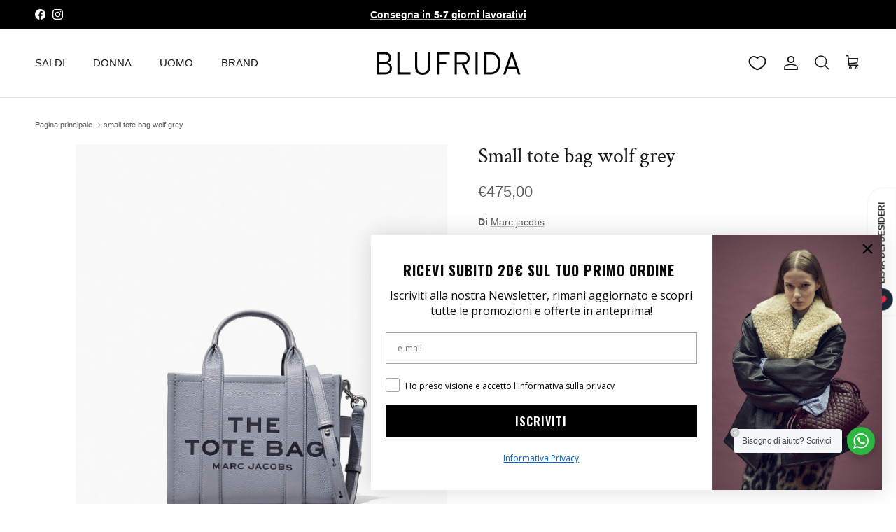

--- FILE ---
content_type: text/css
request_url: https://www.blufrida.it/cdn/shop/t/29/assets/customizations.css?v=104367609683223212851749626354
body_size: -282
content:
@media (min-width: 768px){.navigation .navigation__columns:not(.navigation__columns--5-cols):not(.navigation__columns--over-5-cols){justify-content:flex-start}}.product-block .block-inner .vendor{margin:1rem 0 .4rem;font-size:1.2rem;line-height:1.2rem;text-transform:uppercase;padding:1rem 0;font-weight:700}#widget-fave-html{margin-bottom:25px}#widget-fave-html .ssw-fave-btn-default .ssw-fave-btn-content{display:inline-block;height:auto;margin:0;padding:var(--input-btn-padding-top) 25px var(--input-btn-padding-bottom);transition:background-color .1s,color .1s,border-color .1s,opacity .1s;border:1.5px solid rgb(var(--btn-border-color));border-radius:var(--btn-border-radius);background:rgb(var(--btn-bg-color));color:rgb(var(--btn-text-color));font-family:var(--base-font-family);font-size:var(--button-text-size);font-style:var(--base-font-style);font-weight:var(--base-font-weight);letter-spacing:var(--btn-letter-spacing);line-height:1em;text-align:center;text-decoration:none!important;text-transform:var(--btn-text-transform);vertical-align:middle;cursor:pointer;-webkit-tap-highlight-color:transparent;padding:15px 25px}#faves-container,#ssw-fave-list-widget,.ssw-fave-btn-content,.ssw-faveiticon,.gw-container .btn,.gw-container .gw-btn-border,#ssw-fave-side-button>.ssw-fave-caption{font-family:var(--base-font-family, var(--gw_main_ft_family, inherit))!important}.gw-container input:not([type=radio]),.gw-container input:not([type=checkbox]),.gw-container textarea,.ssw-modal input:not([type=radio]),.ssw-modal input:not([type=checkbox]),.ssw-modal textarea{font-family:var(--base-font-family, var(--gw_main_ft_family, inherit))!important}
/*# sourceMappingURL=/cdn/shop/t/29/assets/customizations.css.map?v=104367609683223212851749626354 */


--- FILE ---
content_type: application/javascript
request_url: https://cdn.marquee.fabapps.co/config/blufrida-online.myshopify.com.config.js
body_size: 259
content:
document.addEventListener("DOMContentLoaded", function(event) {
        window['marquee_config'] = [{"id":"7934","store_id":"6262","name":"Loghi","font_family":"Arial","font_color":"#000000","font_size":"18","font_weight":"100","font_style":"normal","letter_spacing":"normal","space_btw_content":"50","autoplay_speed":"50","movement_direction":"Left","background_color":"rgba(238,246,233,0)","border_color":"rgba(0,0,0,0)","padding":"30","mobile_size":"60","pause_mobile":"0","status":"1","updated_at":"2024-11-05T15:50:36.000000Z","created_at":"2024-11-05T13:48:30.000000Z","widget_position":"custom","congrats_banner_status":0,"show_hover_image_for_all":false,"marquee_content":[{"id":22345,"store_id":"6262","marquee_id":"7934","file":"stella_1730821803.png","image_position":"left","image_size":"260","dist_text":"10","text":null,"text_link":null,"link":null,"open":"0","link_underline":"undefined","link_text_color":"undefined","link_text_hover":"undefined","created_at":"2024-11-05T13:52:31.000000Z","updated_at":"2024-11-05T15:50:15.000000Z","translations":"{}","sort":0,"hover_file":""},{"id":22346,"store_id":"6262","marquee_id":"7934","file":"n21_1730819225.png","image_position":"left","image_size":"260","dist_text":"10","text":null,"text_link":null,"link":null,"open":"0","link_underline":"undefined","link_text_color":"undefined","link_text_hover":"undefined","created_at":"2024-11-05T13:52:44.000000Z","updated_at":"2024-11-05T15:50:22.000000Z","translations":"{}","sort":0,"hover_file":""},{"id":22347,"store_id":"6262","marquee_id":"7934","file":"marc_1730819219.png","image_position":"left","image_size":"260","dist_text":"10","text":null,"text_link":null,"link":null,"open":"0","link_underline":"undefined","link_text_color":"undefined","link_text_hover":"undefined","created_at":"2024-11-05T13:57:43.000000Z","updated_at":"2024-11-05T15:50:31.000000Z","translations":"{}","sort":0,"hover_file":""}]}];
    new fabMarquee();
    });